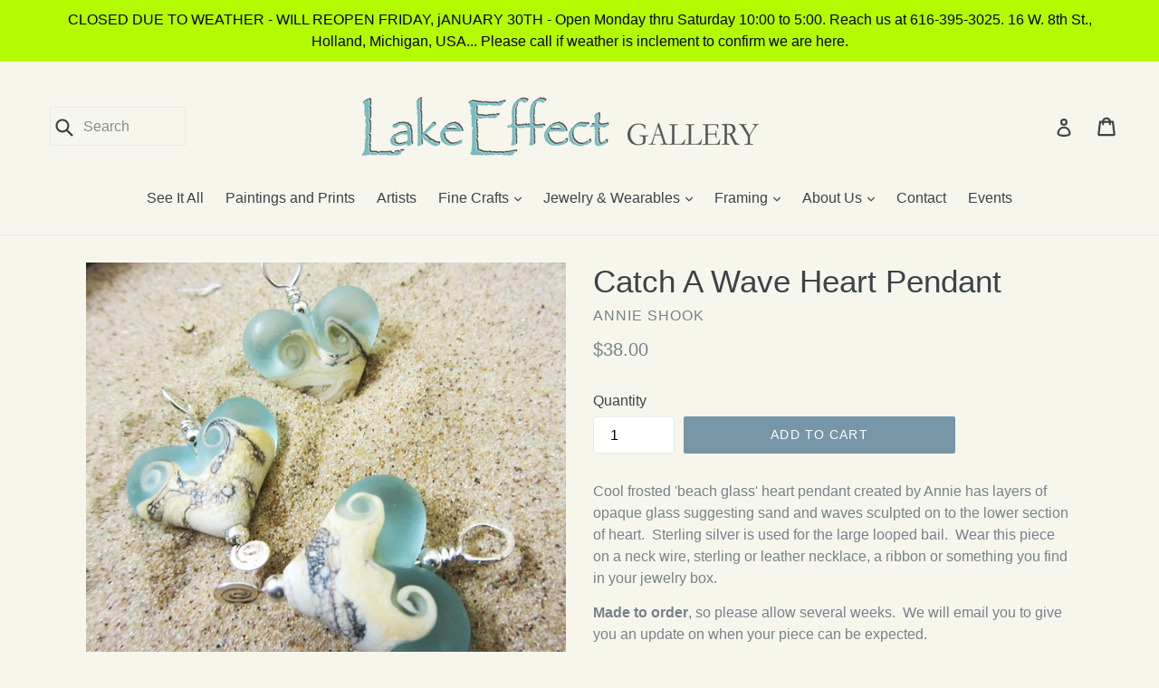

--- FILE ---
content_type: text/javascript; charset=utf-8
request_url: https://lakeeffectgallery.com/products/beach-love-glass-heart-pendant.js
body_size: 536
content:
{"id":1950790877299,"title":"Beach Love Glass Heart Pendant","handle":"beach-love-glass-heart-pendant","description":"\u003cp\u003eSoft aqua etched transparent glass simulates the nostalgic look of sand washed beach (or sea) glass found along the shores of the Great Lakes.  Annie has created an inner heart of sand tones with suggestions of breaking waves sweeping in to the outer shape of the beach glass heart.  We've added a soft leather necklace with handmade coordinating beads on the ends.  Tie the necklace on to the length that works with your look.\u003c\/p\u003e\n\u003cp\u003e\u003cstrong\u003eMade to order\u003c\/strong\u003e, so please allow several weeks.  We will email you to give you an update on when your piece can be expected.\u003c\/p\u003e\n\u003cp\u003eLove this look? - See Annie's other Beach Glass jewelry.\u003c\/p\u003e","published_at":"2019-02-16T15:28:26-05:00","created_at":"2019-02-16T15:35:55-05:00","vendor":"Annie Shook","type":"Jewelry","tags":["catch-a-wave-heart-pendant","cf-type-jewelry"],"price":4800,"price_min":4800,"price_max":4800,"available":true,"price_varies":false,"compare_at_price":null,"compare_at_price_min":0,"compare_at_price_max":0,"compare_at_price_varies":false,"variants":[{"id":18228909146227,"title":"Default Title","option1":"Default Title","option2":null,"option3":null,"sku":"Jew228","requires_shipping":true,"taxable":true,"featured_image":null,"available":true,"name":"Beach Love Glass Heart Pendant","public_title":null,"options":["Default Title"],"price":4800,"weight":91,"compare_at_price":null,"inventory_management":"shopify","barcode":null,"requires_selling_plan":false,"selling_plan_allocations":[]}],"images":["\/\/cdn.shopify.com\/s\/files\/1\/1754\/8471\/products\/ADBeachLoveonboardheartpendant.jpg?v=1550349357","\/\/cdn.shopify.com\/s\/files\/1\/1754\/8471\/products\/ASBeachLoveSinglePendant.jpg?v=1550349360","\/\/cdn.shopify.com\/s\/files\/1\/1754\/8471\/products\/ASBeachLoveGrouping.jpg?v=1559330052"],"featured_image":"\/\/cdn.shopify.com\/s\/files\/1\/1754\/8471\/products\/ADBeachLoveonboardheartpendant.jpg?v=1550349357","options":[{"name":"Title","position":1,"values":["Default Title"]}],"url":"\/products\/beach-love-glass-heart-pendant","media":[{"alt":null,"id":1595444658291,"position":1,"preview_image":{"aspect_ratio":1.664,"height":757,"width":1260,"src":"https:\/\/cdn.shopify.com\/s\/files\/1\/1754\/8471\/products\/ADBeachLoveonboardheartpendant.jpg?v=1550349357"},"aspect_ratio":1.664,"height":757,"media_type":"image","src":"https:\/\/cdn.shopify.com\/s\/files\/1\/1754\/8471\/products\/ADBeachLoveonboardheartpendant.jpg?v=1550349357","width":1260},{"alt":null,"id":1595444691059,"position":2,"preview_image":{"aspect_ratio":0.884,"height":1222,"width":1080,"src":"https:\/\/cdn.shopify.com\/s\/files\/1\/1754\/8471\/products\/ASBeachLoveSinglePendant.jpg?v=1550349360"},"aspect_ratio":0.884,"height":1222,"media_type":"image","src":"https:\/\/cdn.shopify.com\/s\/files\/1\/1754\/8471\/products\/ASBeachLoveSinglePendant.jpg?v=1550349360","width":1080},{"alt":null,"id":2118757449843,"position":3,"preview_image":{"aspect_ratio":1.333,"height":945,"width":1260,"src":"https:\/\/cdn.shopify.com\/s\/files\/1\/1754\/8471\/products\/ASBeachLoveGrouping.jpg?v=1559330052"},"aspect_ratio":1.333,"height":945,"media_type":"image","src":"https:\/\/cdn.shopify.com\/s\/files\/1\/1754\/8471\/products\/ASBeachLoveGrouping.jpg?v=1559330052","width":1260}],"requires_selling_plan":false,"selling_plan_groups":[]}